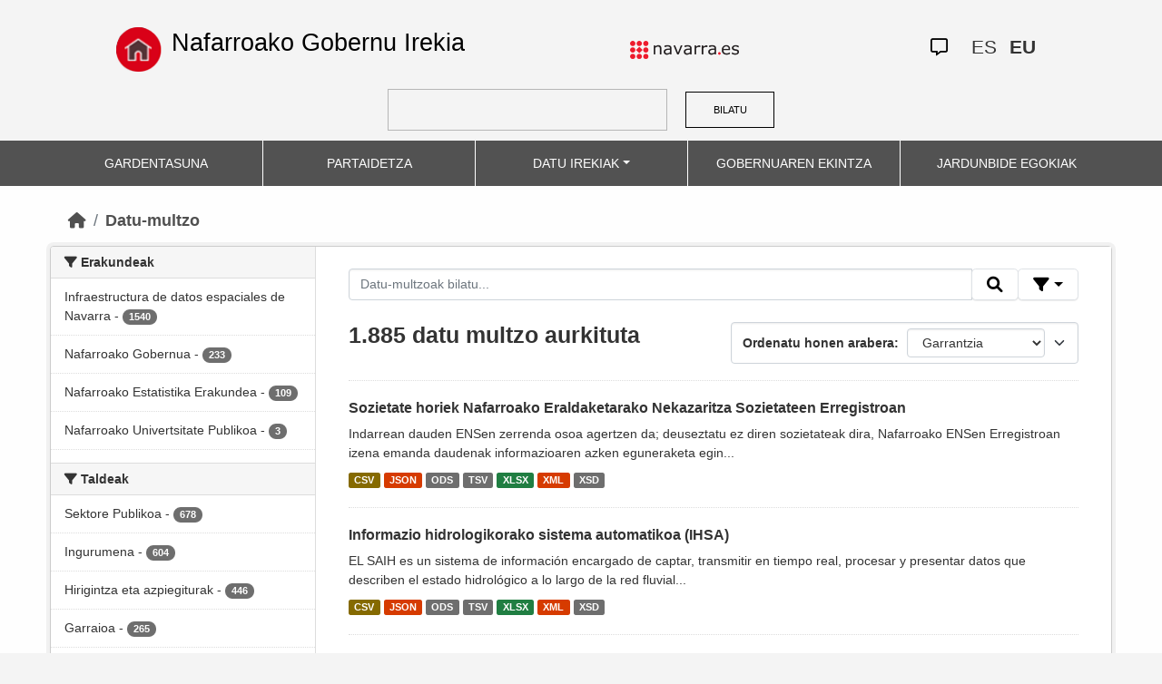

--- FILE ---
content_type: text/html; charset=utf-8
request_url: https://datosabiertos.navarra.es/eu/dataset?organization_es%3DGobierno%2Bde%2BNavarra%26groups%3Deconomia%26res_format%253DJSON%2526q%253DRegistro%252BIndustrial%252B%3D%26frequency_es%3D3%2Bmes%252Fes
body_size: 10466
content:
<!DOCTYPE html>
<!--[if IE 9]> <html lang="eu" class="ie9"> <![endif]-->
<!--[if gt IE 8]><!--> <html lang="eu"> <!--<![endif]-->
  <head>
    <meta charset="utf-8" />
      <meta name="generator" content="ckan 2.10.4" />
      <meta name="viewport" content="width=device-width, initial-scale=1.0">
    <title>Datu multzoa  Production Datu Irekiak | Nafarroako Gobernu Irekia</title>

    
    
    <link rel="shortcut icon" href="favicon.ico" />
    
    
        <link rel="alternate" type="text/n3" href="https://datosabiertos.navarra.es/eu/catalog.n3"/>
        <link rel="alternate" type="text/turtle" href="https://datosabiertos.navarra.es/eu/catalog.ttl"/>
        <link rel="alternate" type="application/rdf+xml" href="https://datosabiertos.navarra.es/eu/catalog.xml"/>
        <link rel="alternate" type="application/ld+json" href="https://datosabiertos.navarra.es/eu/catalog.jsonld"/>
    

    
    
  
      
  
      
      
      
    
  

<!--      add homepage/main.css file -->
      <link rel="stylesheet href='homepage/main.css'"></link>
      
      
      
      
    
  

    

    
    


    
      
      
    

    
    <link href="/webassets/base/1c87a999_main.css" rel="stylesheet"/>
<link href="/webassets/ckanext-activity/6ac15be0_activity.css" rel="stylesheet"/>
<link href="/webassets/gobierno_de_navarra/88cd81b8_main.css" rel="stylesheet"/>
<link href="/webassets/gobierno_de_navarra/80107cb6_common.css" rel="stylesheet"/>
<link href="/webassets/gobierno_de_navarra/d6300a51_nav.css" rel="stylesheet"/>
<link href="/webassets/ckanext-scheming/728ec589_scheming_css.css" rel="stylesheet"/>
<link href="/webassets/ckanext-harvest/c95a0af2_harvest_css.css" rel="stylesheet"/>
<link href="/webassets/ckanext-geoview/f197a782_geo-resource-styles.css" rel="stylesheet"/>
    
  </head>

  
  <body data-site-root="https://datosabiertos.navarra.es/" data-locale-root="https://datosabiertos.navarra.es/eu/" >

    
    <div class="visually-hidden-focusable"><a href="#content">Skip to main content</a></div>
  

  
    


 


<header style="padding-top: 19.2px">
    <div class="container" style="padding-right: 6%;padding-left: 6%; background-color: #F4F4F4">
        <nav class="navbar" role="navigation">
            <div class="container-fluid" style="padding-left: 0px; padding-right: 0px">
                <!-- Brand and toggle get grouped for better mobile display -->
                <div class="">
                    <ul style="margin-left: 0px;" class="nav navbar-nav navbar-left navbar-nav-gnav">

                        <li>
                            <div class="gnav-home" style="padding: 21px; padding-top: 6%; background-color: transparent;">
                                <a href="https://gobiernoabierto.navarra.es/eu" title="Inicio"
                                    style="float:none;margin-left:0;padding:12px 0;"><img
                                        style="width: 50px;height: 49px;"
                                        src="/home.png"
                                        alt="INICIO"></a>
                            </div>
                            <div style="width: 450px; display: content">                                
                                <a class="epi"
                                    style="color: black; font-style: normal; font-size: 27px;padding-left: 10px; font-family: 'Source Sans Pro',sans-serif !important"
                                    href="https://gobiernoabierto.navarra.es/eu">Nafarroako Gobernu Irekia</a>

                            </div>
                        </li>
                    </ul>
                </div>
                <div>
                    <ul class="nav navbar-nav navbar-right navbar-nav-gnav navbar-right-gnav" style="margin-left: 0px; margin-right: 100px;">
                        <li data-match-route="/" style="padding-top: 7px">
                            <a href="http://www.navarra.es/home_eu/"><img
                                    src="/logo.navarra.es.p.gif"
                                    alt="navarra.es"></a>
                        </li>
                    </ul>
                </div>
                <div>
                    <ul class="nav navbar-nav navbar-right navbar-nav-gnav navbar-right-gnav" style="margin-left: 0px;">
                        <a target="_blank" href="https://www.navarra.es/es/atencion-ciudadana" class="gnav-icon-atencion-ciudadana "><i class="fa-regular fa-message"></i></a>
                        




<li style="padding: 7px">
    <a style= "padding-left: 0px; padding-right: 0px" class="language " href="/es/dataset?organization_es%3DGobierno%2Bde%2BNavarra%26groups%3Deconomia%26res_format%253DJSON%2526q%253DRegistro%252BIndustrial%252B%3D%26frequency_es%3D3%2Bmes%252Fes" lang="es">
        
           ES
        
    </a>
</li>

<li style="padding: 7px">
    <a style= "padding-left: 0px; padding-right: 0px" class="language current-language" href="/eu/dataset?organization_es%3DGobierno%2Bde%2BNavarra%26groups%3Deconomia%26res_format%253DJSON%2526q%253DRegistro%252BIndustrial%252B%3D%26frequency_es%3D3%2Bmes%252Fes" lang="eu">
        
           EU
        
    </a>
</li>

                    </ul>
                </div>
            </div><!-- /.container-fluid -->
        </nav>
        <form
            id="dataset-search-form" class="search-form gnav-search-form" method="get" data-module="select-switch"
            action="/dataset">
            <input type="text" id="edit-keys" name="q" value="" size="40" class="form-text gnav-search-input">
            <button id="submit-gnav" class="gnav-search-button" type="submit">BILATU</button>
        </form>
    </div>
</div>

<header style="background-color: #525252;">
    <div class="container gnav-menu-container">
        <nav class="navbar navbar-expand-lg navbar-dark" style="background-color: #525252; padding:0;">
            <div class="container-fluid gnav-menu-container-fluid">
                <button class="navbar-toggler" type="button" data-bs-toggle="collapse" data-bs-target="#bs-navbar-collapse-1"
                    aria-controls="bs-navbar-collapse-1" aria-expanded="false" aria-label="Toggle navigation">
                    <span class="navbar-toggler-icon"></span>
                </button>
                <div class="collapse navbar-collapse gnav-menu-navbar" id="bs-navbar-collapse-1">
                    <ul class="navbar-nav me-auto mb-2 mb-lg-0 gnav-menu-navbar">
                        <li class="nav-item dropdown gnav-nav-dropdown">
                            <a href="https://gobiernoabierto.navarra.es/eu/gardentasuna"
                                class="nav-link">GARDENTASUNA</a>
                        </li>
                        <li class="nav-item dropdown gnav-nav-dropdown">
                            <a href="https://gobiernoabierto.navarra.es/eu/partaidetza"
                                class="nav-link">PARTAIDETZA</a>
                        </li>
                        <li class="nav-item dropdown gnav-nav-dropdown">
                            <a href="/eu" class="nav-link dropdown-toggle">DATU IREKIAK</a>
                            <ul class="dropdown-menu gnav-dropdown-menu">
                                <li><a class="dropdown-item" href="https://gobiernoabierto.navarra.es/eu/open-data/datu-irekiak">Open data, zer da?</a></li>
                                <li><hr class="dropdown-divider"></li>
                                <li><a class="dropdown-item" href="/eu/dataset">Datu-multzo</a></li>
                                <li><a class="dropdown-item" href="/eu/organization">Erakundeak</a></li>
                                <li><a class="dropdown-item" href="/eu/group">Taldeak</a></li>
                                <li><hr class="dropdown-divider"></li>
                                <li><a class="dropdown-item" href="https://gobiernoabierto.navarra.es/eu/open-data/recursos-api">Baliabideak - APIa</a></li>
                                <li><a class="dropdown-item" href="https://gobiernoabierto.navarra.es/eu/open-data/berrerabilera-datu-irekiekiko-aplikazioak">Berrerabilpena</a></li>
                            </ul>
                        </li>
                        <li class="nav-item dropdown gnav-nav-dropdown">
                            <a href="https://gobiernoabierto.navarra.es/eu/gobernantza"
                                class="nav-link">GOBERNUAREN EKINTZA</a>
                        </li>
                        <li class="nav-item dropdown gnav-nav-dropdown">
                            <a href="https://gobiernoabierto.navarra.es/eu/jardunbide-egokiak"
                                class="nav-link">JARDUNBIDE EGOKIAK</a>
                        </li>
                    </ul>
                </div><!-- /.navbar-collapse -->
            </div><!-- /container-fluid -->
        </nav>
    </div>
</header>


  
    <div class="main">
      <div id="content" class="container">
        
          
            <div class="flash-messages">
              
                
              
            </div>
          

          
            <div class="toolbar" role="navigation" aria-label="Breadcrumb">
              
                
                  <ol class="breadcrumb">
                    
<li class="home"><a href="/eu/" aria-label="Hasiera"><i class="fa fa-home"></i><span> Hasiera</span></a></li>
                    
  <li class="active"><a href="/eu/dataset/">Datu-multzo</a></li>

                  </ol>
                
              
            </div>
          

          <div class="row wrapper">
            
            
            

            
              <aside class="secondary col-md-3">
                
                
  <div class="filters">
    <div>
      
        

    
    
    
        
        <section class="module module-narrow module-shallow">
            
            <h2 class="module-heading">
                <i class="fa fa-filter"></i>
                Erakundeak
            </h2>
            
            
            
                
                <nav aria-label="Erakundeak">
                    <ul class="list-unstyled nav nav-simple nav-facet">
                    
                        
                        
                        
                        
                        <li class="nav-item ">
                        <a href="/eu/dataset/?organization_es%3DGobierno%2Bde%2BNavarra%26groups%3Deconomia%26res_format%253DJSON%2526q%253DRegistro%252BIndustrial%252B%3D%26frequency_es%3D3%2Bmes%252Fes=&amp;organization_eu=Infraestructura+de+datos+espaciales+de+Navarra" title="Infraestructura de datos espaciales de Navarra">
                            <span class="item-label">Infraestructura de datos espaciales de Navarra</span>
                            <span class="hidden separator"> - </span>
                            <span class="item-count badge">1540</span>
                            
                        </a>
                        </li>
                    
                        
                        
                        
                        
                        <li class="nav-item ">
                        <a href="/eu/dataset/?organization_es%3DGobierno%2Bde%2BNavarra%26groups%3Deconomia%26res_format%253DJSON%2526q%253DRegistro%252BIndustrial%252B%3D%26frequency_es%3D3%2Bmes%252Fes=&amp;organization_eu=Nafarroako+Gobernua" title="">
                            <span class="item-label">Nafarroako Gobernua</span>
                            <span class="hidden separator"> - </span>
                            <span class="item-count badge">233</span>
                            
                        </a>
                        </li>
                    
                        
                        
                        
                        
                        <li class="nav-item ">
                        <a href="/eu/dataset/?organization_es%3DGobierno%2Bde%2BNavarra%26groups%3Deconomia%26res_format%253DJSON%2526q%253DRegistro%252BIndustrial%252B%3D%26frequency_es%3D3%2Bmes%252Fes=&amp;organization_eu=Nafarroako+Estatistika+Erakundea" title="Nafarroako Estatistika Erakundea">
                            <span class="item-label">Nafarroako Estatistika Erakundea</span>
                            <span class="hidden separator"> - </span>
                            <span class="item-count badge">109</span>
                            
                        </a>
                        </li>
                    
                        
                        
                        
                        
                        <li class="nav-item ">
                        <a href="/eu/dataset/?organization_es%3DGobierno%2Bde%2BNavarra%26groups%3Deconomia%26res_format%253DJSON%2526q%253DRegistro%252BIndustrial%252B%3D%26frequency_es%3D3%2Bmes%252Fes=&amp;organization_eu=Nafarroako+Univertsitate+Publikoa" title="Nafarroako Univertsitate Publikoa">
                            <span class="item-label">Nafarroako Univertsitate Publikoa</span>
                            <span class="hidden separator"> - </span>
                            <span class="item-count badge">3</span>
                            
                        </a>
                        </li>
                    
                    </ul>
                </nav>

                <p class="module-footer">
                    
                    
                    
                </p>
                
            
            
        </section>
        
    
    

      
        

    
    
    
        
        <section class="module module-narrow module-shallow">
            
            <h2 class="module-heading">
                <i class="fa fa-filter"></i>
                Taldeak
            </h2>
            
            
            
                
                <nav aria-label="Taldeak">
                    <ul class="list-unstyled nav nav-simple nav-facet">
                    
                        
                        
                        
                        
                        <li class="nav-item ">
                        <a href="/eu/dataset/?organization_es%3DGobierno%2Bde%2BNavarra%26groups%3Deconomia%26res_format%253DJSON%2526q%253DRegistro%252BIndustrial%252B%3D%26frequency_es%3D3%2Bmes%252Fes=&amp;groups_eu=Sektore+Publikoa" title="">
                            <span class="item-label">Sektore Publikoa</span>
                            <span class="hidden separator"> - </span>
                            <span class="item-count badge">678</span>
                            
                        </a>
                        </li>
                    
                        
                        
                        
                        
                        <li class="nav-item ">
                        <a href="/eu/dataset/?organization_es%3DGobierno%2Bde%2BNavarra%26groups%3Deconomia%26res_format%253DJSON%2526q%253DRegistro%252BIndustrial%252B%3D%26frequency_es%3D3%2Bmes%252Fes=&amp;groups_eu=Ingurumena" title="">
                            <span class="item-label">Ingurumena</span>
                            <span class="hidden separator"> - </span>
                            <span class="item-count badge">604</span>
                            
                        </a>
                        </li>
                    
                        
                        
                        
                        
                        <li class="nav-item ">
                        <a href="/eu/dataset/?organization_es%3DGobierno%2Bde%2BNavarra%26groups%3Deconomia%26res_format%253DJSON%2526q%253DRegistro%252BIndustrial%252B%3D%26frequency_es%3D3%2Bmes%252Fes=&amp;groups_eu=Hirigintza+eta+azpiegiturak" title="">
                            <span class="item-label">Hirigintza eta azpiegiturak</span>
                            <span class="hidden separator"> - </span>
                            <span class="item-count badge">446</span>
                            
                        </a>
                        </li>
                    
                        
                        
                        
                        
                        <li class="nav-item ">
                        <a href="/eu/dataset/?organization_es%3DGobierno%2Bde%2BNavarra%26groups%3Deconomia%26res_format%253DJSON%2526q%253DRegistro%252BIndustrial%252B%3D%26frequency_es%3D3%2Bmes%252Fes=&amp;groups_eu=Garraioa" title="">
                            <span class="item-label">Garraioa</span>
                            <span class="hidden separator"> - </span>
                            <span class="item-count badge">265</span>
                            
                        </a>
                        </li>
                    
                        
                        
                        
                        
                        <li class="nav-item ">
                        <a href="/eu/dataset/?organization_es%3DGobierno%2Bde%2BNavarra%26groups%3Deconomia%26res_format%253DJSON%2526q%253DRegistro%252BIndustrial%252B%3D%26frequency_es%3D3%2Bmes%252Fes=&amp;groups_eu=Osasuna" title="">
                            <span class="item-label">Osasuna</span>
                            <span class="hidden separator"> - </span>
                            <span class="item-count badge">179</span>
                            
                        </a>
                        </li>
                    
                        
                        
                        
                        
                        <li class="nav-item ">
                        <a href="/eu/dataset/?organization_es%3DGobierno%2Bde%2BNavarra%26groups%3Deconomia%26res_format%253DJSON%2526q%253DRegistro%252BIndustrial%252B%3D%26frequency_es%3D3%2Bmes%252Fes=&amp;groups_eu=Ekonomia" title="">
                            <span class="item-label">Ekonomia</span>
                            <span class="hidden separator"> - </span>
                            <span class="item-count badge">156</span>
                            
                        </a>
                        </li>
                    
                        
                        
                        
                        
                        <li class="nav-item ">
                        <a href="/eu/dataset/?organization_es%3DGobierno%2Bde%2BNavarra%26groups%3Deconomia%26res_format%253DJSON%2526q%253DRegistro%252BIndustrial%252B%3D%26frequency_es%3D3%2Bmes%252Fes=&amp;groups_eu=Gizartea+eta+ongizatea" title="">
                            <span class="item-label">Gizartea eta ongizatea</span>
                            <span class="hidden separator"> - </span>
                            <span class="item-count badge">122</span>
                            
                        </a>
                        </li>
                    
                        
                        
                        
                        
                        <li class="nav-item ">
                        <a href="/eu/dataset/?organization_es%3DGobierno%2Bde%2BNavarra%26groups%3Deconomia%26res_format%253DJSON%2526q%253DRegistro%252BIndustrial%252B%3D%26frequency_es%3D3%2Bmes%252Fes=&amp;groups_eu=Ogasuna" title="">
                            <span class="item-label">Ogasuna</span>
                            <span class="hidden separator"> - </span>
                            <span class="item-count badge">112</span>
                            
                        </a>
                        </li>
                    
                        
                        
                        
                        
                        <li class="nav-item ">
                        <a href="/eu/dataset/?organization_es%3DGobierno%2Bde%2BNavarra%26groups%3Deconomia%26res_format%253DJSON%2526q%253DRegistro%252BIndustrial%252B%3D%26frequency_es%3D3%2Bmes%252Fes=&amp;groups_eu=Landa+ingurunea+eta+arrantza" title="Landa ingurunea eta arrantza">
                            <span class="item-label">Landa ingurunea eta arrantza</span>
                            <span class="hidden separator"> - </span>
                            <span class="item-count badge">70</span>
                            
                        </a>
                        </li>
                    
                        
                        
                        
                        
                        <li class="nav-item ">
                        <a href="/eu/dataset/?organization_es%3DGobierno%2Bde%2BNavarra%26groups%3Deconomia%26res_format%253DJSON%2526q%253DRegistro%252BIndustrial%252B%3D%26frequency_es%3D3%2Bmes%252Fes=&amp;groups_eu=Zientzia+eta+Teknologia" title="">
                            <span class="item-label">Zientzia eta Teknologia</span>
                            <span class="hidden separator"> - </span>
                            <span class="item-count badge">31</span>
                            
                        </a>
                        </li>
                    
                    </ul>
                </nav>

                <p class="module-footer">
                    
                    
                        <a href="/eu/dataset/?organization_es%3DGobierno%2Bde%2BNavarra%26groups%3Deconomia%26res_format%253DJSON%2526q%253DRegistro%252BIndustrial%252B%3D%26frequency_es%3D3%2Bmes%252Fes=&amp;_groups_eu_limit=0" class="read-more">Gehiago erakutsi Taldeak</a>
                    
                    
                </p>
                
            
            
        </section>
        
    
    

      
        

    
    
    
        
        <section class="module module-narrow module-shallow">
            
            <h2 class="module-heading">
                <i class="fa fa-filter"></i>
                Formatuak
            </h2>
            
            
            
                
                <nav aria-label="Formatuak">
                    <ul class="list-unstyled nav nav-simple nav-facet">
                    
                        
                        
                        
                        
                        <li class="nav-item ">
                        <a href="/eu/dataset/?organization_es%3DGobierno%2Bde%2BNavarra%26groups%3Deconomia%26res_format%253DJSON%2526q%253DRegistro%252BIndustrial%252B%3D%26frequency_es%3D3%2Bmes%252Fes=&amp;res_format=SHP" title="">
                            <span class="item-label">SHP</span>
                            <span class="hidden separator"> - </span>
                            <span class="item-count badge">1335</span>
                            
                        </a>
                        </li>
                    
                        
                        
                        
                        
                        <li class="nav-item ">
                        <a href="/eu/dataset/?organization_es%3DGobierno%2Bde%2BNavarra%26groups%3Deconomia%26res_format%253DJSON%2526q%253DRegistro%252BIndustrial%252B%3D%26frequency_es%3D3%2Bmes%252Fes=&amp;res_format=XML" title="">
                            <span class="item-label">XML</span>
                            <span class="hidden separator"> - </span>
                            <span class="item-count badge">213</span>
                            
                        </a>
                        </li>
                    
                        
                        
                        
                        
                        <li class="nav-item ">
                        <a href="/eu/dataset/?organization_es%3DGobierno%2Bde%2BNavarra%26groups%3Deconomia%26res_format%253DJSON%2526q%253DRegistro%252BIndustrial%252B%3D%26frequency_es%3D3%2Bmes%252Fes=&amp;res_format=XLSX" title="">
                            <span class="item-label">XLSX</span>
                            <span class="hidden separator"> - </span>
                            <span class="item-count badge">212</span>
                            
                        </a>
                        </li>
                    
                        
                        
                        
                        
                        <li class="nav-item ">
                        <a href="/eu/dataset/?organization_es%3DGobierno%2Bde%2BNavarra%26groups%3Deconomia%26res_format%253DJSON%2526q%253DRegistro%252BIndustrial%252B%3D%26frequency_es%3D3%2Bmes%252Fes=&amp;res_format=CSV" title="">
                            <span class="item-label">CSV</span>
                            <span class="hidden separator"> - </span>
                            <span class="item-count badge">211</span>
                            
                        </a>
                        </li>
                    
                        
                        
                        
                        
                        <li class="nav-item ">
                        <a href="/eu/dataset/?organization_es%3DGobierno%2Bde%2BNavarra%26groups%3Deconomia%26res_format%253DJSON%2526q%253DRegistro%252BIndustrial%252B%3D%26frequency_es%3D3%2Bmes%252Fes=&amp;res_format=ODS" title="">
                            <span class="item-label">ODS</span>
                            <span class="hidden separator"> - </span>
                            <span class="item-count badge">211</span>
                            
                        </a>
                        </li>
                    
                        
                        
                        
                        
                        <li class="nav-item ">
                        <a href="/eu/dataset/?organization_es%3DGobierno%2Bde%2BNavarra%26groups%3Deconomia%26res_format%253DJSON%2526q%253DRegistro%252BIndustrial%252B%3D%26frequency_es%3D3%2Bmes%252Fes=&amp;res_format=JSON" title="">
                            <span class="item-label">JSON</span>
                            <span class="hidden separator"> - </span>
                            <span class="item-count badge">210</span>
                            
                        </a>
                        </li>
                    
                        
                        
                        
                        
                        <li class="nav-item ">
                        <a href="/eu/dataset/?organization_es%3DGobierno%2Bde%2BNavarra%26groups%3Deconomia%26res_format%253DJSON%2526q%253DRegistro%252BIndustrial%252B%3D%26frequency_es%3D3%2Bmes%252Fes=&amp;res_format=TSV" title="">
                            <span class="item-label">TSV</span>
                            <span class="hidden separator"> - </span>
                            <span class="item-count badge">210</span>
                            
                        </a>
                        </li>
                    
                        
                        
                        
                        
                        <li class="nav-item ">
                        <a href="/eu/dataset/?organization_es%3DGobierno%2Bde%2BNavarra%26groups%3Deconomia%26res_format%253DJSON%2526q%253DRegistro%252BIndustrial%252B%3D%26frequency_es%3D3%2Bmes%252Fes=&amp;res_format=URL" title="">
                            <span class="item-label">URL</span>
                            <span class="hidden separator"> - </span>
                            <span class="item-count badge">122</span>
                            
                        </a>
                        </li>
                    
                        
                        
                        
                        
                        <li class="nav-item ">
                        <a href="/eu/dataset/?organization_es%3DGobierno%2Bde%2BNavarra%26groups%3Deconomia%26res_format%253DJSON%2526q%253DRegistro%252BIndustrial%252B%3D%26frequency_es%3D3%2Bmes%252Fes=&amp;res_format=GEOTIFF" title="">
                            <span class="item-label">GEOTIFF</span>
                            <span class="hidden separator"> - </span>
                            <span class="item-count badge">82</span>
                            
                        </a>
                        </li>
                    
                        
                        
                        
                        
                        <li class="nav-item ">
                        <a href="/eu/dataset/?organization_es%3DGobierno%2Bde%2BNavarra%26groups%3Deconomia%26res_format%253DJSON%2526q%253DRegistro%252BIndustrial%252B%3D%26frequency_es%3D3%2Bmes%252Fes=&amp;res_format=DWG" title="">
                            <span class="item-label">DWG</span>
                            <span class="hidden separator"> - </span>
                            <span class="item-count badge">42</span>
                            
                        </a>
                        </li>
                    
                    </ul>
                </nav>

                <p class="module-footer">
                    
                    
                        <a href="/eu/dataset/?organization_es%3DGobierno%2Bde%2BNavarra%26groups%3Deconomia%26res_format%253DJSON%2526q%253DRegistro%252BIndustrial%252B%3D%26frequency_es%3D3%2Bmes%252Fes=&amp;_res_format_limit=0" class="read-more">Gehiago erakutsi Formatuak</a>
                    
                    
                </p>
                
            
            
        </section>
        
    
    

      
        

    
    
    
        
        <section class="module module-narrow module-shallow">
            
            <h2 class="module-heading">
                <i class="fa fa-filter"></i>
                Baimenak
            </h2>
            
            
            
                
                <nav aria-label="Baimenak">
                    <ul class="list-unstyled nav nav-simple nav-facet">
                    
                        
                        
                        
                        
                        <li class="nav-item ">
                        <a href="/eu/dataset/?organization_es%3DGobierno%2Bde%2BNavarra%26groups%3Deconomia%26res_format%253DJSON%2526q%253DRegistro%252BIndustrial%252B%3D%26frequency_es%3D3%2Bmes%252Fes=&amp;license_id=CC-BY-4.0" title="Creative Commons Attribution 4.0">
                            <span class="item-label">Creative Commons Attribution 4.0</span>
                            <span class="hidden separator"> - </span>
                            <span class="item-count badge">1885</span>
                            
                        </a>
                        </li>
                    
                    </ul>
                </nav>

                <p class="module-footer">
                    
                    
                    
                </p>
                
            
            
        </section>
        
    
    

      
        

    
    
    
        
        <section class="module module-narrow module-shallow">
            
            <h2 class="module-heading">
                <i class="fa fa-filter"></i>
                Departamentos
            </h2>
            
            
            
                
                <nav aria-label="Departamentos">
                    <ul class="list-unstyled nav nav-simple nav-facet">
                    
                        
                        
                        
                        
                        <li class="nav-item ">
                        <a href="/eu/dataset/?organization_es%3DGobierno%2Bde%2BNavarra%26groups%3Deconomia%26res_format%253DJSON%2526q%253DRegistro%252BIndustrial%252B%3D%26frequency_es%3D3%2Bmes%252Fes=&amp;department_eu=Lehendakaritza+eta+Berdintasun+Departamentua" title="Lehendakaritza eta Berdintasun Departamentua">
                            <span class="item-label">Lehendakaritza eta Berdintasun Departamentua</span>
                            <span class="hidden separator"> - </span>
                            <span class="item-count badge">117</span>
                            
                        </a>
                        </li>
                    
                        
                        
                        
                        
                        <li class="nav-item ">
                        <a href="/eu/dataset/?organization_es%3DGobierno%2Bde%2BNavarra%26groups%3Deconomia%26res_format%253DJSON%2526q%253DRegistro%252BIndustrial%252B%3D%26frequency_es%3D3%2Bmes%252Fes=&amp;department_eu=Ekonomia+eta+Ogasun+Departamentua" title="Ekonomia eta Ogasun Departamentua">
                            <span class="item-label">Ekonomia eta Ogasun Departamentua</span>
                            <span class="hidden separator"> - </span>
                            <span class="item-count badge">65</span>
                            
                        </a>
                        </li>
                    
                        
                        
                        
                        
                        <li class="nav-item ">
                        <a href="/eu/dataset/?organization_es%3DGobierno%2Bde%2BNavarra%26groups%3Deconomia%26res_format%253DJSON%2526q%253DRegistro%252BIndustrial%252B%3D%26frequency_es%3D3%2Bmes%252Fes=&amp;department_eu=Landa+Garapeneko+eta+Ingurumeneko+Departamentua" title="Landa Garapeneko eta Ingurumeneko Departamentua">
                            <span class="item-label">Landa Garapeneko eta Ingurumeneko Departamentua</span>
                            <span class="hidden separator"> - </span>
                            <span class="item-count badge">41</span>
                            
                        </a>
                        </li>
                    
                        
                        
                        
                        
                        <li class="nav-item ">
                        <a href="/eu/dataset/?organization_es%3DGobierno%2Bde%2BNavarra%26groups%3Deconomia%26res_format%253DJSON%2526q%253DRegistro%252BIndustrial%252B%3D%26frequency_es%3D3%2Bmes%252Fes=&amp;department_eu=Kultura%2C+Kirol+eta+Turismo+Departamentua" title="Kultura, Kirol eta Turismo Departamentua">
                            <span class="item-label">Kultura, Kirol eta Turismo Departamentua</span>
                            <span class="hidden separator"> - </span>
                            <span class="item-count badge">23</span>
                            
                        </a>
                        </li>
                    
                        
                        
                        
                        
                        <li class="nav-item ">
                        <a href="/eu/dataset/?organization_es%3DGobierno%2Bde%2BNavarra%26groups%3Deconomia%26res_format%253DJSON%2526q%253DRegistro%252BIndustrial%252B%3D%26frequency_es%3D3%2Bmes%252Fes=&amp;department_eu=Etxebizitzako%2C+Gazteriako+eta+Migrazio+Politiketako+Departamentua" title="Etxebizitzako, Gazteriako eta Migrazio Politiketako Departamentua">
                            <span class="item-label">Etxebizitzako, Gazteriako eta Migrazio Politiketako Departamentua</span>
                            <span class="hidden separator"> - </span>
                            <span class="item-count badge">21</span>
                            
                        </a>
                        </li>
                    
                        
                        
                        
                        
                        <li class="nav-item ">
                        <a href="/eu/dataset/?organization_es%3DGobierno%2Bde%2BNavarra%26groups%3Deconomia%26res_format%253DJSON%2526q%253DRegistro%252BIndustrial%252B%3D%26frequency_es%3D3%2Bmes%252Fes=&amp;department_eu=Barneko%2C+Funtzio+Publikoko+eta+Justiziako+Departamentua" title="Barneko, Funtzio Publikoko eta Justiziako Departamentua">
                            <span class="item-label">Barneko, Funtzio Publikoko eta Justiziako Departamentua</span>
                            <span class="hidden separator"> - </span>
                            <span class="item-count badge">20</span>
                            
                        </a>
                        </li>
                    
                        
                        
                        
                        
                        <li class="nav-item ">
                        <a href="/eu/dataset/?organization_es%3DGobierno%2Bde%2BNavarra%26groups%3Deconomia%26res_format%253DJSON%2526q%253DRegistro%252BIndustrial%252B%3D%26frequency_es%3D3%2Bmes%252Fes=&amp;department_eu=Lurralde+Kohesiorako+Departamentua" title="Lurralde Kohesiorako Departamentua">
                            <span class="item-label">Lurralde Kohesiorako Departamentua</span>
                            <span class="hidden separator"> - </span>
                            <span class="item-count badge">13</span>
                            
                        </a>
                        </li>
                    
                        
                        
                        
                        
                        <li class="nav-item ">
                        <a href="/eu/dataset/?organization_es%3DGobierno%2Bde%2BNavarra%26groups%3Deconomia%26res_format%253DJSON%2526q%253DRegistro%252BIndustrial%252B%3D%26frequency_es%3D3%2Bmes%252Fes=&amp;department_eu=Eskubide+Sozialetako%2C+Ekonomia+Sozialeko+eta+Enpleguko+Departamentua" title="Eskubide Sozialetako, Ekonomia Sozialeko eta Enpleguko Departamentua">
                            <span class="item-label">Eskubide Sozialetako, Ekonomia Sozialeko eta Enpleguko Departamentua</span>
                            <span class="hidden separator"> - </span>
                            <span class="item-count badge">10</span>
                            
                        </a>
                        </li>
                    
                        
                        
                        
                        
                        <li class="nav-item ">
                        <a href="/eu/dataset/?organization_es%3DGobierno%2Bde%2BNavarra%26groups%3Deconomia%26res_format%253DJSON%2526q%253DRegistro%252BIndustrial%252B%3D%26frequency_es%3D3%2Bmes%252Fes=&amp;department_eu=Osasun+Departamentua" title="">
                            <span class="item-label">Osasun Departamentua</span>
                            <span class="hidden separator"> - </span>
                            <span class="item-count badge">10</span>
                            
                        </a>
                        </li>
                    
                        
                        
                        
                        
                        <li class="nav-item ">
                        <a href="/eu/dataset/?organization_es%3DGobierno%2Bde%2BNavarra%26groups%3Deconomia%26res_format%253DJSON%2526q%253DRegistro%252BIndustrial%252B%3D%26frequency_es%3D3%2Bmes%252Fes=&amp;department_eu=Gobierno+de+Navarra.+Departamento+de+Desarrollo+Rural+y+Medio+Ambiente.+Direcci%C3%B3n+General+de+Medio+Ambiente.+Servicio+de+Biodiversidad+y+Gesti%C3%B3n+Pisc%C3%ADcola.+Secci%C3%B3n+de+Gesti%C3%B3n+Pisc%C3%ADcola.+Negociado+de+Gesti%C3%B3n+Pisc%C3%ADcola.+y+Gesti%C3%B3n+Ambiental+de+Navarra%2C+S.A+-+Nafarroako+Ingurumen+Kudeaketa%2C+S.A." title="Gobierno de Navarra. Departamento de Desarrollo Rural y Medio Ambiente. Dirección General de Medio Ambiente. Servicio de Biodiversidad y Gestión Piscícola. Sección de Gestión Piscícola. Negociado de Gestión Piscícola. y Gestión Ambiental de Navarra, S.A - Nafarroako Ingurumen Kudeaketa, S.A.">
                            <span class="item-label">Gobierno de Navarra. Departamento de Desarrollo Rural y Medio Ambiente. Dirección General de Medio Ambiente. Servicio de Biodiversidad y Gestión Piscícola. Sección de Gestión Piscícola. Negociado de Gestión Piscícola. y Gestión Ambiental de Navarra, S.A - Nafarroako Ingurumen Kudeaketa, S.A.</span>
                            <span class="hidden separator"> - </span>
                            <span class="item-count badge">4</span>
                            
                        </a>
                        </li>
                    
                    </ul>
                </nav>

                <p class="module-footer">
                    
                    
                        <a href="/eu/dataset/?organization_es%3DGobierno%2Bde%2BNavarra%26groups%3Deconomia%26res_format%253DJSON%2526q%253DRegistro%252BIndustrial%252B%3D%26frequency_es%3D3%2Bmes%252Fes=&amp;_department_eu_limit=0" class="read-more">Gehiago erakutsi Departamentos</a>
                    
                    
                </p>
                
            
            
        </section>
        
    
    

      
        

    
    
    
        
        <section class="module module-narrow module-shallow">
            
            <h2 class="module-heading">
                <i class="fa fa-filter"></i>
                Eguneratze-maiztasuna
            </h2>
            
            
            
                
                <nav aria-label="Eguneratze-maiztasuna">
                    <ul class="list-unstyled nav nav-simple nav-facet">
                    
                        
                        
                        
                        
                        <li class="nav-item ">
                        <a href="/eu/dataset/?organization_es%3DGobierno%2Bde%2BNavarra%26groups%3Deconomia%26res_format%253DJSON%2526q%253DRegistro%252BIndustrial%252B%3D%26frequency_es%3D3%2Bmes%252Fes=&amp;frequency_eu=Maiztasunik+gabe" title="">
                            <span class="item-label">Maiztasunik gabe</span>
                            <span class="hidden separator"> - </span>
                            <span class="item-count badge">1591</span>
                            
                        </a>
                        </li>
                    
                        
                        
                        
                        
                        <li class="nav-item ">
                        <a href="/eu/dataset/?organization_es%3DGobierno%2Bde%2BNavarra%26groups%3Deconomia%26res_format%253DJSON%2526q%253DRegistro%252BIndustrial%252B%3D%26frequency_es%3D3%2Bmes%252Fes=&amp;frequency_eu=1+urte" title="">
                            <span class="item-label">1 urte</span>
                            <span class="hidden separator"> - </span>
                            <span class="item-count badge">111</span>
                            
                        </a>
                        </li>
                    
                        
                        
                        
                        
                        <li class="nav-item ">
                        <a href="/eu/dataset/?organization_es%3DGobierno%2Bde%2BNavarra%26groups%3Deconomia%26res_format%253DJSON%2526q%253DRegistro%252BIndustrial%252B%3D%26frequency_es%3D3%2Bmes%252Fes=&amp;frequency_eu=3+hilabete" title="">
                            <span class="item-label">3 hilabete</span>
                            <span class="hidden separator"> - </span>
                            <span class="item-count badge">66</span>
                            
                        </a>
                        </li>
                    
                        
                        
                        
                        
                        <li class="nav-item ">
                        <a href="/eu/dataset/?organization_es%3DGobierno%2Bde%2BNavarra%26groups%3Deconomia%26res_format%253DJSON%2526q%253DRegistro%252BIndustrial%252B%3D%26frequency_es%3D3%2Bmes%252Fes=&amp;frequency_eu=1+egun" title="">
                            <span class="item-label">1 egun</span>
                            <span class="hidden separator"> - </span>
                            <span class="item-count badge">47</span>
                            
                        </a>
                        </li>
                    
                        
                        
                        
                        
                        <li class="nav-item ">
                        <a href="/eu/dataset/?organization_es%3DGobierno%2Bde%2BNavarra%26groups%3Deconomia%26res_format%253DJSON%2526q%253DRegistro%252BIndustrial%252B%3D%26frequency_es%3D3%2Bmes%252Fes=&amp;frequency_eu=1+hilabete" title="">
                            <span class="item-label">1 hilabete</span>
                            <span class="hidden separator"> - </span>
                            <span class="item-count badge">43</span>
                            
                        </a>
                        </li>
                    
                        
                        
                        
                        
                        <li class="nav-item ">
                        <a href="/eu/dataset/?organization_es%3DGobierno%2Bde%2BNavarra%26groups%3Deconomia%26res_format%253DJSON%2526q%253DRegistro%252BIndustrial%252B%3D%26frequency_es%3D3%2Bmes%252Fes=&amp;frequency_eu=4+urte" title="">
                            <span class="item-label">4 urte</span>
                            <span class="hidden separator"> - </span>
                            <span class="item-count badge">6</span>
                            
                        </a>
                        </li>
                    
                        
                        
                        
                        
                        <li class="nav-item ">
                        <a href="/eu/dataset/?organization_es%3DGobierno%2Bde%2BNavarra%26groups%3Deconomia%26res_format%253DJSON%2526q%253DRegistro%252BIndustrial%252B%3D%26frequency_es%3D3%2Bmes%252Fes=&amp;frequency_eu=1+aste" title="">
                            <span class="item-label">1 aste</span>
                            <span class="hidden separator"> - </span>
                            <span class="item-count badge">5</span>
                            
                        </a>
                        </li>
                    
                        
                        
                        
                        
                        <li class="nav-item ">
                        <a href="/eu/dataset/?organization_es%3DGobierno%2Bde%2BNavarra%26groups%3Deconomia%26res_format%253DJSON%2526q%253DRegistro%252BIndustrial%252B%3D%26frequency_es%3D3%2Bmes%252Fes=&amp;frequency_eu=2+urte" title="">
                            <span class="item-label">2 urte</span>
                            <span class="hidden separator"> - </span>
                            <span class="item-count badge">4</span>
                            
                        </a>
                        </li>
                    
                        
                        
                        
                        
                        <li class="nav-item ">
                        <a href="/eu/dataset/?organization_es%3DGobierno%2Bde%2BNavarra%26groups%3Deconomia%26res_format%253DJSON%2526q%253DRegistro%252BIndustrial%252B%3D%26frequency_es%3D3%2Bmes%252Fes=&amp;frequency_eu=6+hilabete" title="">
                            <span class="item-label">6 hilabete</span>
                            <span class="hidden separator"> - </span>
                            <span class="item-count badge">3</span>
                            
                        </a>
                        </li>
                    
                        
                        
                        
                        
                        <li class="nav-item ">
                        <a href="/eu/dataset/?organization_es%3DGobierno%2Bde%2BNavarra%26groups%3Deconomia%26res_format%253DJSON%2526q%253DRegistro%252BIndustrial%252B%3D%26frequency_es%3D3%2Bmes%252Fes=&amp;frequency_eu=10+minutu" title="">
                            <span class="item-label">10 minutu</span>
                            <span class="hidden separator"> - </span>
                            <span class="item-count badge">2</span>
                            
                        </a>
                        </li>
                    
                    </ul>
                </nav>

                <p class="module-footer">
                    
                    
                        <a href="/eu/dataset/?organization_es%3DGobierno%2Bde%2BNavarra%26groups%3Deconomia%26res_format%253DJSON%2526q%253DRegistro%252BIndustrial%252B%3D%26frequency_es%3D3%2Bmes%252Fes=&amp;_frequency_eu_limit=0" class="read-more">Gehiago erakutsi Eguneratze-maiztasuna</a>
                    
                    
                </p>
                
            
            
        </section>
        
    
    

      
        

    
    
    
        
        <section class="module module-narrow module-shallow">
            
            <h2 class="module-heading">
                <i class="fa fa-filter"></i>
                Gako-hitzak
            </h2>
            
            
            
                
                <nav aria-label="Gako-hitzak">
                    <ul class="list-unstyled nav nav-simple nav-facet">
                    
                        
                        
                        
                        
                        <li class="nav-item ">
                        <a href="/eu/dataset/?organization_es%3DGobierno%2Bde%2BNavarra%26groups%3Deconomia%26res_format%253DJSON%2526q%253DRegistro%252BIndustrial%252B%3D%26frequency_es%3D3%2Bmes%252Fes=&amp;keywords_eu=Aurrekontuak" title="">
                            <span class="item-label">Aurrekontuak</span>
                            <span class="hidden separator"> - </span>
                            <span class="item-count badge">58</span>
                            
                        </a>
                        </li>
                    
                        
                        
                        
                        
                        <li class="nav-item ">
                        <a href="/eu/dataset/?organization_es%3DGobierno%2Bde%2BNavarra%26groups%3Deconomia%26res_format%253DJSON%2526q%253DRegistro%252BIndustrial%252B%3D%26frequency_es%3D3%2Bmes%252Fes=&amp;keywords_eu=Kontuak" title="">
                            <span class="item-label">Kontuak</span>
                            <span class="hidden separator"> - </span>
                            <span class="item-count badge">35</span>
                            
                        </a>
                        </li>
                    
                        
                        
                        
                        
                        <li class="nav-item ">
                        <a href="/eu/dataset/?organization_es%3DGobierno%2Bde%2BNavarra%26groups%3Deconomia%26res_format%253DJSON%2526q%253DRegistro%252BIndustrial%252B%3D%26frequency_es%3D3%2Bmes%252Fes=&amp;keywords_eu=Orokorrak" title="">
                            <span class="item-label">Orokorrak</span>
                            <span class="hidden separator"> - </span>
                            <span class="item-count badge">32</span>
                            
                        </a>
                        </li>
                    
                        
                        
                        
                        
                        <li class="nav-item ">
                        <a href="/eu/dataset/?organization_es%3DGobierno%2Bde%2BNavarra%26groups%3Deconomia%26res_format%253DJSON%2526q%253DRegistro%252BIndustrial%252B%3D%26frequency_es%3D3%2Bmes%252Fes=&amp;keywords_eu=Kontuak+ematea" title="">
                            <span class="item-label">Kontuak ematea</span>
                            <span class="hidden separator"> - </span>
                            <span class="item-count badge">27</span>
                            
                        </a>
                        </li>
                    
                        
                        
                        
                        
                        <li class="nav-item ">
                        <a href="/eu/dataset/?organization_es%3DGobierno%2Bde%2BNavarra%26groups%3Deconomia%26res_format%253DJSON%2526q%253DRegistro%252BIndustrial%252B%3D%26frequency_es%3D3%2Bmes%252Fes=&amp;keywords_eu=Gastuak" title="">
                            <span class="item-label">Gastuak</span>
                            <span class="hidden separator"> - </span>
                            <span class="item-count badge">23</span>
                            
                        </a>
                        </li>
                    
                        
                        
                        
                        
                        <li class="nav-item ">
                        <a href="/eu/dataset/?organization_es%3DGobierno%2Bde%2BNavarra%26groups%3Deconomia%26res_format%253DJSON%2526q%253DRegistro%252BIndustrial%252B%3D%26frequency_es%3D3%2Bmes%252Fes=&amp;keywords_eu=Kutsadura" title="">
                            <span class="item-label">Kutsadura</span>
                            <span class="hidden separator"> - </span>
                            <span class="item-count badge">17</span>
                            
                        </a>
                        </li>
                    
                        
                        
                        
                        
                        <li class="nav-item ">
                        <a href="/eu/dataset/?organization_es%3DGobierno%2Bde%2BNavarra%26groups%3Deconomia%26res_format%253DJSON%2526q%253DRegistro%252BIndustrial%252B%3D%26frequency_es%3D3%2Bmes%252Fes=&amp;keywords_eu=Airea" title="">
                            <span class="item-label">Airea</span>
                            <span class="hidden separator"> - </span>
                            <span class="item-count badge">16</span>
                            
                        </a>
                        </li>
                    
                        
                        
                        
                        
                        <li class="nav-item ">
                        <a href="/eu/dataset/?organization_es%3DGobierno%2Bde%2BNavarra%26groups%3Deconomia%26res_format%253DJSON%2526q%253DRegistro%252BIndustrial%252B%3D%26frequency_es%3D3%2Bmes%252Fes=&amp;keywords_eu=Babes+ofizialeko+etxebizitza" title="Babes ofizialeko etxebizitza">
                            <span class="item-label">Babes ofizialeko etxebizitza</span>
                            <span class="hidden separator"> - </span>
                            <span class="item-count badge">16</span>
                            
                        </a>
                        </li>
                    
                        
                        
                        
                        
                        <li class="nav-item ">
                        <a href="/eu/dataset/?organization_es%3DGobierno%2Bde%2BNavarra%26groups%3Deconomia%26res_format%253DJSON%2526q%253DRegistro%252BIndustrial%252B%3D%26frequency_es%3D3%2Bmes%252Fes=&amp;keywords_eu=Kalitatea" title="">
                            <span class="item-label">Kalitatea</span>
                            <span class="hidden separator"> - </span>
                            <span class="item-count badge">16</span>
                            
                        </a>
                        </li>
                    
                        
                        
                        
                        
                        <li class="nav-item ">
                        <a href="/eu/dataset/?organization_es%3DGobierno%2Bde%2BNavarra%26groups%3Deconomia%26res_format%253DJSON%2526q%253DRegistro%252BIndustrial%252B%3D%26frequency_es%3D3%2Bmes%252Fes=&amp;keywords_eu=Ozonoa" title="">
                            <span class="item-label">Ozonoa</span>
                            <span class="hidden separator"> - </span>
                            <span class="item-count badge">16</span>
                            
                        </a>
                        </li>
                    
                    </ul>
                </nav>

                <p class="module-footer">
                    
                    
                        <a href="/eu/dataset/?organization_es%3DGobierno%2Bde%2BNavarra%26groups%3Deconomia%26res_format%253DJSON%2526q%253DRegistro%252BIndustrial%252B%3D%26frequency_es%3D3%2Bmes%252Fes=&amp;_keywords_eu_limit=0" class="read-more">Gehiago erakutsi Gako-hitzak</a>
                    
                    
                </p>
                
            
            
        </section>
        
    
    

      
    </div>
    <a class="close no-text hide-filters"><i class="fa fa-times-circle"></i><span class="text">close</span></a>
  </div>

              </aside>
            

            
              <div class="primary col-md-9 col-xs-12" role="main">
                
                
  <section class="module">
    <div class="module-content">
      
        
      
      
        
        
        







<form id="dataset-search-form" class="search-form" method="get" data-module="select-switch">

  
    <div class="input-group search-input-group">
      <input aria-label="Datu-multzoak bilatu..." id="field-giant-search" type="text" class="form-control input-lg" name="q" value="" autocomplete="off" placeholder="Datu-multzoak bilatu...">

      <span class="input-group-btn">
        <button class="btn btn-default btn-lg" type="submit" value="search" title="Bilatu">
          <i class="fa fa-search"></i>
        </button>
      </span>
  
      <!-- Botón de filtros con desplegable -->
      <div class="btn-group">
        <button class="btn btn-default btn-lg dropdown-toggle"
                type="button" data-bs-toggle="dropdown" aria-expanded="false"
                title="Bilatu eremuen arabera">
          <i class="fa fa-filter"></i>
        </button>
  
        <div class="dropdown-menu dropdown-menu-end p-3" style="min-width:22rem" data-bs-auto-close="outside">
          <!-- Buscar SOLO por TÍTULO -->
          <div class="mb-3">
            <label class="form-label fw-semibold mb-1">Izenburuak … dauka</label>
            <div class="input-group">
              <input type="text" class="form-control" id="adv-title" placeholder="Adib.: Aurrekontuak" autocomplete="off">
              <button class="btn btn-default btn-lg" type="button" id="adv-title-btn" title="Bilatu izenburuaren arabera">
                <i class="fa fa-search"></i>
              </button>
            </div>
          </div>
  
          <!-- Buscar SOLO por DESCRIPCIÓN -->
          <div>
            <label class="form-label fw-semibold mb-1">Deskribapenak … dauka</label>
            <div class="input-group">
              <input type="text" class="form-control" id="adv-notes" placeholder="Adib.: Zerrenda" autocomplete="off">
              <button class="btn btn-default btn-lg" type="button" id="adv-notes-btn" title="Bilatu deskribapenaren arabera">
                <i class="fa fa-search"></i>
              </button>
            </div>
          </div>
        </div>
      </div>
    </div>
  

  
    
  

  
    
      <div class="form-select form-group control-order-by">
        <label for="field-order-by">Ordenatu honen arabera</label>
        <select id="field-order-by" name="sort" class="form-control">
          
            
              <option value="score desc, metadata_modified desc" selected="selected">Garrantzia</option>
            
          
            
              <option value="title_string asc">Goranzko izena</option>
            
          
            
              <option value="title_string desc">Beherazko izena</option>
            
          
            
              <option value="metadata_modified desc">Azken aldaketa</option>
            
          
            
              <option value="views_recent desc">Ikusienak</option>
            
          
        </select>
        
        <button class="btn btn-default js-hide" type="submit">Joan</button>
        
      </div>
    
  

  
    
      <h2>

  
  
  
  

1.885 datu multzo aurkituta</h2>
    
  

  
    
      <p class="filter-list">
        
      </p>
      <a class="show-filters btn btn-default">Iragaziaren Emaitzak</a>
    
  

</form>






<script>
  (function () {
    var form = document.querySelector('form.search-form');
    if (!form) return;
    var q = form.querySelector('input[name="q"]');
  
    var lang = 'eu';
  
    function ensureLocalizedAction() {
      form.setAttribute('action', '/' + lang + '/dataset');
    }
    function esc(s){ return (s || '').trim().replace(/"/g, '\\"'); }
    function setQAndSubmit(val){
      if (!val) return;
      q.value = val;
      ensureLocalizedAction();
      form.submit();
    }
  
    function doTitle() {
      var v = esc(document.getElementById('adv-title').value);
      if (!v) return;
      setQAndSubmit('extras_title_translated:"' + v + '"');
    }
    function doNotes() {
      var v = esc(document.getElementById('adv-notes').value);
      if (!v) return;
      setQAndSubmit('extras_notes_translated:"' + v + '"');
    }
  
    var btnTitle = document.getElementById('adv-title-btn');
    if (btnTitle) btnTitle.addEventListener('click', doTitle);
  
    var btnNotes = document.getElementById('adv-notes-btn');
    if (btnNotes) btnNotes.addEventListener('click', doNotes);
  
    function bindEnter(inputId, handler){
      var el = document.getElementById(inputId);
      if (!el) return;
      el.addEventListener('keydown', function(e){
        if (e.key === 'Enter') {
          e.preventDefault();
          e.stopPropagation();
          handler();
        }
      });
    }
    bindEnter('adv-title', doTitle);
    bindEnter('adv-notes', doNotes);
  })();
  </script>
  
      
      
        

  
    <ul class="dataset-list list-unstyled">
    	
	      
	        

<!--  -->




  <li class="dataset-item">
    
      <div class="dataset-content">
        
          <h3 class="dataset-heading">
            
              
            
            
              <a href="/eu/dataset/datos-de-sociedades-agrarias-de-transformacion-vigentes-inscritas-en-el-registro">Sozietate horiek Nafarroako Eraldaketarako Nekazaritza Sozietateen Erregistroan</a>
            
            
              

              
            
          </h3>
        
        
          
        
        
          
            <div>Indarrean dauden ENSen zerrenda osoa agertzen da; deuseztatu ez diren sozietateak dira, Nafarroako ENSen Erregistroan izena emanda daudenak informazioaren azken eguneraketa egin...</div>
          
        
      </div>
      
        
          
            <ul class="dataset-resources list-unstyled">
              
                
                <li>
                  <a href="/eu/dataset/datos-de-sociedades-agrarias-de-transformacion-vigentes-inscritas-en-el-registro" class="label" data-format="csv">CSV</a>
                </li>
                
                <li>
                  <a href="/eu/dataset/datos-de-sociedades-agrarias-de-transformacion-vigentes-inscritas-en-el-registro" class="label" data-format="json">JSON</a>
                </li>
                
                <li>
                  <a href="/eu/dataset/datos-de-sociedades-agrarias-de-transformacion-vigentes-inscritas-en-el-registro" class="label" data-format="ods">ODS</a>
                </li>
                
                <li>
                  <a href="/eu/dataset/datos-de-sociedades-agrarias-de-transformacion-vigentes-inscritas-en-el-registro" class="label" data-format="tsv">TSV</a>
                </li>
                
                <li>
                  <a href="/eu/dataset/datos-de-sociedades-agrarias-de-transformacion-vigentes-inscritas-en-el-registro" class="label" data-format="xlsx">XLSX</a>
                </li>
                
                <li>
                  <a href="/eu/dataset/datos-de-sociedades-agrarias-de-transformacion-vigentes-inscritas-en-el-registro" class="label" data-format="xml">XML</a>
                </li>
                
                <li>
                  <a href="/eu/dataset/datos-de-sociedades-agrarias-de-transformacion-vigentes-inscritas-en-el-registro" class="label" data-format="xsd">XSD</a>
                </li>
                
              
            </ul>
          
        
      
    
  </li>

	      
	        

<!--  -->




  <li class="dataset-item">
    
      <div class="dataset-content">
        
          <h3 class="dataset-heading">
            
              
            
            
              <a href="/eu/dataset/sistema-autom-tico-de-informaci-n-hidrol-gica-saih-">Informazio hidrologikorako sistema automatikoa (IHSA)</a>
            
            
              

              
            
          </h3>
        
        
          
        
        
          
            <div>EL SAIH es un sistema de información encargado de captar, transmitir en tiempo real, procesar y presentar datos que describen el estado hidrológico a lo largo de la red fluvial...</div>
          
        
      </div>
      
        
          
            <ul class="dataset-resources list-unstyled">
              
                
                <li>
                  <a href="/eu/dataset/sistema-autom-tico-de-informaci-n-hidrol-gica-saih-" class="label" data-format="csv">CSV</a>
                </li>
                
                <li>
                  <a href="/eu/dataset/sistema-autom-tico-de-informaci-n-hidrol-gica-saih-" class="label" data-format="json">JSON</a>
                </li>
                
                <li>
                  <a href="/eu/dataset/sistema-autom-tico-de-informaci-n-hidrol-gica-saih-" class="label" data-format="ods">ODS</a>
                </li>
                
                <li>
                  <a href="/eu/dataset/sistema-autom-tico-de-informaci-n-hidrol-gica-saih-" class="label" data-format="tsv">TSV</a>
                </li>
                
                <li>
                  <a href="/eu/dataset/sistema-autom-tico-de-informaci-n-hidrol-gica-saih-" class="label" data-format="xlsx">XLSX</a>
                </li>
                
                <li>
                  <a href="/eu/dataset/sistema-autom-tico-de-informaci-n-hidrol-gica-saih-" class="label" data-format="xml">XML</a>
                </li>
                
                <li>
                  <a href="/eu/dataset/sistema-autom-tico-de-informaci-n-hidrol-gica-saih-" class="label" data-format="xsd">XSD</a>
                </li>
                
              
            </ul>
          
        
      
    
  </li>

	      
	        

<!--  -->




  <li class="dataset-item">
    
      <div class="dataset-content">
        
          <h3 class="dataset-heading">
            
              
            
            
              <a href="/eu/dataset/informaci-n-sobre-el-estado-de-las-carreteras-de-navarra">Nafarroako errepideen egoerari buruzko informazioa</a>
            
            
              

              
            
          </h3>
        
        
          
        
        
          
            <div>El Gobierno de Navarra le informa del estado de la Red de Carreteras de la Comunidad Foral. El Centro de Control de Conservación de Carreteras presta servicio las 24 horas del...</div>
          
        
      </div>
      
        
          
            <ul class="dataset-resources list-unstyled">
              
                
                <li>
                  <a href="/eu/dataset/informaci-n-sobre-el-estado-de-las-carreteras-de-navarra" class="label" data-format="csv">CSV</a>
                </li>
                
                <li>
                  <a href="/eu/dataset/informaci-n-sobre-el-estado-de-las-carreteras-de-navarra" class="label" data-format="json">JSON</a>
                </li>
                
                <li>
                  <a href="/eu/dataset/informaci-n-sobre-el-estado-de-las-carreteras-de-navarra" class="label" data-format="ods">ODS</a>
                </li>
                
                <li>
                  <a href="/eu/dataset/informaci-n-sobre-el-estado-de-las-carreteras-de-navarra" class="label" data-format="tsv">TSV</a>
                </li>
                
                <li>
                  <a href="/eu/dataset/informaci-n-sobre-el-estado-de-las-carreteras-de-navarra" class="label" data-format="xlsx">XLSX</a>
                </li>
                
                <li>
                  <a href="/eu/dataset/informaci-n-sobre-el-estado-de-las-carreteras-de-navarra" class="label" data-format="xml">XML</a>
                </li>
                
                <li>
                  <a href="/eu/dataset/informaci-n-sobre-el-estado-de-las-carreteras-de-navarra" class="label" data-format="xsd">XSD</a>
                </li>
                
              
            </ul>
          
        
      
    
  </li>

	      
	        

<!--  -->




  <li class="dataset-item">
    
      <div class="dataset-content">
        
          <h3 class="dataset-heading">
            
              
            
            
              <a href="/eu/dataset/calidad-del-aire-en-navarra-ltimos-60-d-as">Nafarroako airearen kalitatea, azken 60 egunekoa</a>
            
            
              

              
            
          </h3>
        
        
          
        
        
          
            <div>La evaluación de la calidad del aire se define como el resultado de aplicar cualquier método que permita medir, calcular, predecir o estimar las concentraciones de un...</div>
          
        
      </div>
      
        
          
            <ul class="dataset-resources list-unstyled">
              
                
                <li>
                  <a href="/eu/dataset/calidad-del-aire-en-navarra-ltimos-60-d-as" class="label" data-format="csv">CSV</a>
                </li>
                
                <li>
                  <a href="/eu/dataset/calidad-del-aire-en-navarra-ltimos-60-d-as" class="label" data-format="json">JSON</a>
                </li>
                
                <li>
                  <a href="/eu/dataset/calidad-del-aire-en-navarra-ltimos-60-d-as" class="label" data-format="ods">ODS</a>
                </li>
                
                <li>
                  <a href="/eu/dataset/calidad-del-aire-en-navarra-ltimos-60-d-as" class="label" data-format="tsv">TSV</a>
                </li>
                
                <li>
                  <a href="/eu/dataset/calidad-del-aire-en-navarra-ltimos-60-d-as" class="label" data-format="xlsx">XLSX</a>
                </li>
                
                <li>
                  <a href="/eu/dataset/calidad-del-aire-en-navarra-ltimos-60-d-as" class="label" data-format="xml">XML</a>
                </li>
                
                <li>
                  <a href="/eu/dataset/calidad-del-aire-en-navarra-ltimos-60-d-as" class="label" data-format="zip">ZIP</a>
                </li>
                
              
            </ul>
          
        
      
    
  </li>

	      
	        

<!--  -->




  <li class="dataset-item">
    
      <div class="dataset-content">
        
          <h3 class="dataset-heading">
            
              
            
            
              <a href="/eu/dataset/datos-de-cooperativas-vigentes-inscritas-en-el-registro-de-cooperativas-de-navarra">Nafarroako Kooperatiben Erregistroan inskribatutako indarreko kooperatiben datuak</a>
            
            
              

              
            
          </h3>
        
        
          
        
        
          
            <div>Informazioaren azken eguneratzea egin zen egunean Nafarroako Kooperatiben Erregistroan inskribatuta zeuden indarreko kooperatiben zerrenda osoa erakusten du, hau da, ezereztu ez...</div>
          
        
      </div>
      
        
          
            <ul class="dataset-resources list-unstyled">
              
                
                <li>
                  <a href="/eu/dataset/datos-de-cooperativas-vigentes-inscritas-en-el-registro-de-cooperativas-de-navarra" class="label" data-format="csv">CSV</a>
                </li>
                
                <li>
                  <a href="/eu/dataset/datos-de-cooperativas-vigentes-inscritas-en-el-registro-de-cooperativas-de-navarra" class="label" data-format="json">JSON</a>
                </li>
                
                <li>
                  <a href="/eu/dataset/datos-de-cooperativas-vigentes-inscritas-en-el-registro-de-cooperativas-de-navarra" class="label" data-format="ods">ODS</a>
                </li>
                
                <li>
                  <a href="/eu/dataset/datos-de-cooperativas-vigentes-inscritas-en-el-registro-de-cooperativas-de-navarra" class="label" data-format="tsv">TSV</a>
                </li>
                
                <li>
                  <a href="/eu/dataset/datos-de-cooperativas-vigentes-inscritas-en-el-registro-de-cooperativas-de-navarra" class="label" data-format="xlsx">XLSX</a>
                </li>
                
                <li>
                  <a href="/eu/dataset/datos-de-cooperativas-vigentes-inscritas-en-el-registro-de-cooperativas-de-navarra" class="label" data-format="xml">XML</a>
                </li>
                
                <li>
                  <a href="/eu/dataset/datos-de-cooperativas-vigentes-inscritas-en-el-registro-de-cooperativas-de-navarra" class="label" data-format="xsd">XSD</a>
                </li>
                
              
            </ul>
          
        
      
    
  </li>

	      
	        

<!--  -->




  <li class="dataset-item">
    
      <div class="dataset-content">
        
          <h3 class="dataset-heading">
            
              
            
            
              <a href="/eu/dataset/farmacias-de-guardia">Guardiako farmaziak</a>
            
            
              

              
            
          </h3>
        
        
          
        
        
          
            <div>Nafarroako Foru Erkidegoan dauden guardiako farmazien zerrenda. Guardia guztiak astelehenetik igandera izaten dira, Zangozako herrian izan ezik, ez oinarrizko eremuan. Eremu...</div>
          
        
      </div>
      
        
          
            <ul class="dataset-resources list-unstyled">
              
                
                <li>
                  <a href="/eu/dataset/farmacias-de-guardia" class="label" data-format="csv">CSV</a>
                </li>
                
                <li>
                  <a href="/eu/dataset/farmacias-de-guardia" class="label" data-format="json">JSON</a>
                </li>
                
                <li>
                  <a href="/eu/dataset/farmacias-de-guardia" class="label" data-format="ods">ODS</a>
                </li>
                
                <li>
                  <a href="/eu/dataset/farmacias-de-guardia" class="label" data-format="tsv">TSV</a>
                </li>
                
                <li>
                  <a href="/eu/dataset/farmacias-de-guardia" class="label" data-format="xlsx">XLSX</a>
                </li>
                
                <li>
                  <a href="/eu/dataset/farmacias-de-guardia" class="label" data-format="xml">XML</a>
                </li>
                
              
            </ul>
          
        
      
    
  </li>

	      
	        

<!--  -->




  <li class="dataset-item">
    
      <div class="dataset-content">
        
          <h3 class="dataset-heading">
            
              
            
            
              <a href="/eu/dataset/registro-industrial-de-navarra-empresas-divisi-n-c">Nafarroako Industria Erregistroa. C dibisioko enpresak</a>
            
            
              

              
            
          </h3>
        
        
          
        
        
          
            <div>El Registro Industrial de Navarra constituye el instrumento de información sobre la actividad industrial en Navarra y contiene los datos relativos a las empresas y entidades que...</div>
          
        
      </div>
      
        
          
            <ul class="dataset-resources list-unstyled">
              
                
                <li>
                  <a href="/eu/dataset/registro-industrial-de-navarra-empresas-divisi-n-c" class="label" data-format="csv">CSV</a>
                </li>
                
                <li>
                  <a href="/eu/dataset/registro-industrial-de-navarra-empresas-divisi-n-c" class="label" data-format="json">JSON</a>
                </li>
                
                <li>
                  <a href="/eu/dataset/registro-industrial-de-navarra-empresas-divisi-n-c" class="label" data-format="ods">ODS</a>
                </li>
                
                <li>
                  <a href="/eu/dataset/registro-industrial-de-navarra-empresas-divisi-n-c" class="label" data-format="tsv">TSV</a>
                </li>
                
                <li>
                  <a href="/eu/dataset/registro-industrial-de-navarra-empresas-divisi-n-c" class="label" data-format="xlsx">XLSX</a>
                </li>
                
                <li>
                  <a href="/eu/dataset/registro-industrial-de-navarra-empresas-divisi-n-c" class="label" data-format="xml">XML</a>
                </li>
                
                <li>
                  <a href="/eu/dataset/registro-industrial-de-navarra-empresas-divisi-n-c" class="label" data-format="xsd">XSD</a>
                </li>
                
              
            </ul>
          
        
      
    
  </li>

	      
	        

<!--  -->




  <li class="dataset-item">
    
      <div class="dataset-content">
        
          <h3 class="dataset-heading">
            
              
            
            
              <a href="/eu/dataset/registro-industrial-de-navarra-empresas-divisi-n-b">Nafarroako Industria Erregistroa. B dibisioko enpresak</a>
            
            
              

              
            
          </h3>
        
        
          
        
        
          
            <div>El Registro Industrial de Navarra constituye el instrumento de información sobre la actividad industrial en Navarra y contiene los datos relativos a las empresas y entidades que...</div>
          
        
      </div>
      
        
          
            <ul class="dataset-resources list-unstyled">
              
                
                <li>
                  <a href="/eu/dataset/registro-industrial-de-navarra-empresas-divisi-n-b" class="label" data-format="csv">CSV</a>
                </li>
                
                <li>
                  <a href="/eu/dataset/registro-industrial-de-navarra-empresas-divisi-n-b" class="label" data-format="json">JSON</a>
                </li>
                
                <li>
                  <a href="/eu/dataset/registro-industrial-de-navarra-empresas-divisi-n-b" class="label" data-format="ods">ODS</a>
                </li>
                
                <li>
                  <a href="/eu/dataset/registro-industrial-de-navarra-empresas-divisi-n-b" class="label" data-format="tsv">TSV</a>
                </li>
                
                <li>
                  <a href="/eu/dataset/registro-industrial-de-navarra-empresas-divisi-n-b" class="label" data-format="xlsx">XLSX</a>
                </li>
                
                <li>
                  <a href="/eu/dataset/registro-industrial-de-navarra-empresas-divisi-n-b" class="label" data-format="xml">XML</a>
                </li>
                
                <li>
                  <a href="/eu/dataset/registro-industrial-de-navarra-empresas-divisi-n-b" class="label" data-format="xsd">XSD</a>
                </li>
                
              
            </ul>
          
        
      
    
  </li>

	      
	        

<!--  -->




  <li class="dataset-item">
    
      <div class="dataset-content">
        
          <h3 class="dataset-heading">
            
              
            
            
              <a href="/eu/dataset/registro-industrial-de-navarra-empresas-divisi-n-a">Nafarroako Industria Erregistroa. A dibisioko enpresak</a>
            
            
              

              
            
          </h3>
        
        
          
        
        
          
            <div>El Registro Industrial de Navarra constituye el instrumento de información sobre la actividad industrial en Navarra y contiene los datos relativos a las empresas y entidades que...</div>
          
        
      </div>
      
        
          
            <ul class="dataset-resources list-unstyled">
              
                
                <li>
                  <a href="/eu/dataset/registro-industrial-de-navarra-empresas-divisi-n-a" class="label" data-format="csv">CSV</a>
                </li>
                
                <li>
                  <a href="/eu/dataset/registro-industrial-de-navarra-empresas-divisi-n-a" class="label" data-format="json">JSON</a>
                </li>
                
                <li>
                  <a href="/eu/dataset/registro-industrial-de-navarra-empresas-divisi-n-a" class="label" data-format="ods">ODS</a>
                </li>
                
                <li>
                  <a href="/eu/dataset/registro-industrial-de-navarra-empresas-divisi-n-a" class="label" data-format="tsv">TSV</a>
                </li>
                
                <li>
                  <a href="/eu/dataset/registro-industrial-de-navarra-empresas-divisi-n-a" class="label" data-format="xlsx">XLSX</a>
                </li>
                
                <li>
                  <a href="/eu/dataset/registro-industrial-de-navarra-empresas-divisi-n-a" class="label" data-format="xml">XML</a>
                </li>
                
                <li>
                  <a href="/eu/dataset/registro-industrial-de-navarra-empresas-divisi-n-a" class="label" data-format="xsd">XSD</a>
                </li>
                
              
            </ul>
          
        
      
    
  </li>

	      
	        

<!--  -->




  <li class="dataset-item">
    
      <div class="dataset-content">
        
          <h3 class="dataset-heading">
            
              
            
            
              <a href="/eu/dataset/cat-logo-de-datasets">Datu-multzoen katalogoa</a>
            
            
              

              
            
          </h3>
        
        
          
        
        
          
            <div>Nafarroako Foru Komunitateko Administrazioak Open Data atarian formatu irekietan argitaratu dituen datu-multzoen zerrenda.</div>
          
        
      </div>
      
        
          
            <ul class="dataset-resources list-unstyled">
              
                
                <li>
                  <a href="/eu/dataset/cat-logo-de-datasets" class="label" data-format="csv">CSV</a>
                </li>
                
                <li>
                  <a href="/eu/dataset/cat-logo-de-datasets" class="label" data-format="rdf">RDF</a>
                </li>
                
              
            </ul>
          
        
      
    
  </li>

	      
	        

<!--  -->




  <li class="dataset-item">
    
      <div class="dataset-content">
        
          <h3 class="dataset-heading">
            
              
            
            
              <a href="/eu/dataset/subcontrataciones">Azpikontratazioak</a>
            
            
              

              
            
          </h3>
        
        
          
        
        
          
            <div>Las empresas que contratan o subcontratan trabajos en obras de construcción deben verificar que sus empresas contratistas o subcontratistas cumplen los requisitos exigidos...</div>
          
        
      </div>
      
        
          
            <ul class="dataset-resources list-unstyled">
              
                
                <li>
                  <a href="/eu/dataset/subcontrataciones" class="label" data-format="csv">CSV</a>
                </li>
                
                <li>
                  <a href="/eu/dataset/subcontrataciones" class="label" data-format="json">JSON</a>
                </li>
                
                <li>
                  <a href="/eu/dataset/subcontrataciones" class="label" data-format="ods">ODS</a>
                </li>
                
                <li>
                  <a href="/eu/dataset/subcontrataciones" class="label" data-format="tsv">TSV</a>
                </li>
                
                <li>
                  <a href="/eu/dataset/subcontrataciones" class="label" data-format="xlsx">XLSX</a>
                </li>
                
                <li>
                  <a href="/eu/dataset/subcontrataciones" class="label" data-format="xml">XML</a>
                </li>
                
              
            </ul>
          
        
      
    
  </li>

	      
	        

<!--  -->




  <li class="dataset-item">
    
      <div class="dataset-content">
        
          <h3 class="dataset-heading">
            
              
            
            
              <a href="/eu/dataset/censo-de-solicitantes-de-vivienda-por-caracter-sticas">Etxebizitza eskatzaileen errolda, ezaugarrien araberakoa</a>
            
            
              

              
            
          </h3>
        
        
          
        
        
          
            <div>Eskatzaileen erroldako eskabideen datuak eta lehentasunak, eskatzaileen eta familia-unitateko kideen ezaugarrien arabera.</div>
          
        
      </div>
      
        
          
            <ul class="dataset-resources list-unstyled">
              
                
                <li>
                  <a href="/eu/dataset/censo-de-solicitantes-de-vivienda-por-caracter-sticas" class="label" data-format="xml">XML</a>
                </li>
                
              
            </ul>
          
        
      
    
  </li>

	      
	        

<!--  -->




  <li class="dataset-item">
    
      <div class="dataset-content">
        
          <h3 class="dataset-heading">
            
              
            
            
              <a href="/eu/dataset/censo-de-solicitantes-de-vivienda-por-lugar-de-empadronamiento">Etxebizitza eskatzaileen errolda, erroldatze tokiaren araberakoa</a>
            
            
              

              
            
          </h3>
        
        
          
        
        
          
            <div>Datos de las solicitudes del censo de solicitantes y sus preferencias, en función del lugar de empadronamiento</div>
          
        
      </div>
      
        
          
            <ul class="dataset-resources list-unstyled">
              
                
                <li>
                  <a href="/eu/dataset/censo-de-solicitantes-de-vivienda-por-lugar-de-empadronamiento" class="label" data-format="xml">XML</a>
                </li>
                
              
            </ul>
          
        
      
    
  </li>

	      
	        

<!--  -->




  <li class="dataset-item">
    
      <div class="dataset-content">
        
          <h3 class="dataset-heading">
            
              
            
            
              <a href="/eu/dataset/anuncios-licitaciones">Lizitazioen iragarkiak</a>
            
            
              

              
            
          </h3>
        
        
          
        
        
          
            <div>Nafarroako Kontratazio Atarian egunero argitaratzen diren lizitazioei buruzko informazioa. Deskribapen labur batez gain, honako hauei buruzko informazioa dago: Deialdia egin...</div>
          
        
      </div>
      
        
          
            <ul class="dataset-resources list-unstyled">
              
                
                <li>
                  <a href="/eu/dataset/anuncios-licitaciones" class="label" data-format="csv">CSV</a>
                </li>
                
                <li>
                  <a href="/eu/dataset/anuncios-licitaciones" class="label" data-format="json">JSON</a>
                </li>
                
                <li>
                  <a href="/eu/dataset/anuncios-licitaciones" class="label" data-format="ods">ODS</a>
                </li>
                
                <li>
                  <a href="/eu/dataset/anuncios-licitaciones" class="label" data-format="tsv">TSV</a>
                </li>
                
                <li>
                  <a href="/eu/dataset/anuncios-licitaciones" class="label" data-format="xlsx">XLSX</a>
                </li>
                
                <li>
                  <a href="/eu/dataset/anuncios-licitaciones" class="label" data-format="xml">XML</a>
                </li>
                
              
            </ul>
          
        
      
    
  </li>

	      
	        

<!--  -->




  <li class="dataset-item">
    
      <div class="dataset-content">
        
          <h3 class="dataset-heading">
            
              
            
            
              <a href="/eu/dataset/registro-de-contratos-ano-vigente">Kontratuen erregistroa</a>
            
            
              

              
            
          </h3>
        
        
          
        
        
          
            <div>Informazio eskuratzen ahalko duzu, Kontratu Publikoei buruzko Foru Legeak eta Gardentasunari buruzko Foru Legeak ezarritako eskakizunei jarraikiz.</div>
          
        
      </div>
      
        
          
            <ul class="dataset-resources list-unstyled">
              
                
                <li>
                  <a href="/eu/dataset/registro-de-contratos-ano-vigente" class="label" data-format="csv">CSV</a>
                </li>
                
                <li>
                  <a href="/eu/dataset/registro-de-contratos-ano-vigente" class="label" data-format="json">JSON</a>
                </li>
                
                <li>
                  <a href="/eu/dataset/registro-de-contratos-ano-vigente" class="label" data-format="ods">ODS</a>
                </li>
                
                <li>
                  <a href="/eu/dataset/registro-de-contratos-ano-vigente" class="label" data-format="tsv">TSV</a>
                </li>
                
                <li>
                  <a href="/eu/dataset/registro-de-contratos-ano-vigente" class="label" data-format="xlsx">XLSX</a>
                </li>
                
                <li>
                  <a href="/eu/dataset/registro-de-contratos-ano-vigente" class="label" data-format="xml">XML</a>
                </li>
                
              
            </ul>
          
        
      
    
  </li>

	      
	        

<!--  -->




  <li class="dataset-item">
    
      <div class="dataset-content">
        
          <h3 class="dataset-heading">
            
              
            
            
              <a href="/eu/dataset/adjudicaciones-licitaciones">Lizitazioen adjudikazioak</a>
            
            
              

              
            
          </h3>
        
        
          
        
        
          
            <div>Nafarroako Kontratazio Atarian egunero argitaratzen diren esleipenei buruzko informazioa. Deskribapen labur batez gain, honako hauei buruzko informazioa dago: Deialdia egin duen...</div>
          
        
      </div>
      
        
          
            <ul class="dataset-resources list-unstyled">
              
                
                <li>
                  <a href="/eu/dataset/adjudicaciones-licitaciones" class="label" data-format="csv">CSV</a>
                </li>
                
                <li>
                  <a href="/eu/dataset/adjudicaciones-licitaciones" class="label" data-format="json">JSON</a>
                </li>
                
                <li>
                  <a href="/eu/dataset/adjudicaciones-licitaciones" class="label" data-format="ods">ODS</a>
                </li>
                
                <li>
                  <a href="/eu/dataset/adjudicaciones-licitaciones" class="label" data-format="tsv">TSV</a>
                </li>
                
                <li>
                  <a href="/eu/dataset/adjudicaciones-licitaciones" class="label" data-format="xlsx">XLSX</a>
                </li>
                
                <li>
                  <a href="/eu/dataset/adjudicaciones-licitaciones" class="label" data-format="xml">XML</a>
                </li>
                
              
            </ul>
          
        
      
    
  </li>

	      
	        

<!--  -->




  <li class="dataset-item">
    
      <div class="dataset-content">
        
          <h3 class="dataset-heading">
            
              
            
            
              <a href="/eu/dataset/aprovechamiento-de-madera-clasificaci-n-de-madera">Zuraren aprobetxamendua: zuraren sailkapena</a>
            
            
              

              
            
          </h3>
        
        
          
        
        
          
            <div>La Administración Forestal de Navarra elabora, en colaboración con los titulares de los montes, los planes anuales de aprovechamiento y mejora. Una vez autorizados, la entidad...</div>
          
        
      </div>
      
        
          
            <ul class="dataset-resources list-unstyled">
              
                
                <li>
                  <a href="/eu/dataset/aprovechamiento-de-madera-clasificaci-n-de-madera" class="label" data-format="csv">CSV</a>
                </li>
                
                <li>
                  <a href="/eu/dataset/aprovechamiento-de-madera-clasificaci-n-de-madera" class="label" data-format="json">JSON</a>
                </li>
                
                <li>
                  <a href="/eu/dataset/aprovechamiento-de-madera-clasificaci-n-de-madera" class="label" data-format="ods">ODS</a>
                </li>
                
                <li>
                  <a href="/eu/dataset/aprovechamiento-de-madera-clasificaci-n-de-madera" class="label" data-format="tsv">TSV</a>
                </li>
                
                <li>
                  <a href="/eu/dataset/aprovechamiento-de-madera-clasificaci-n-de-madera" class="label" data-format="xlsx">XLSX</a>
                </li>
                
                <li>
                  <a href="/eu/dataset/aprovechamiento-de-madera-clasificaci-n-de-madera" class="label" data-format="xml">XML</a>
                </li>
                
                <li>
                  <a href="/eu/dataset/aprovechamiento-de-madera-clasificaci-n-de-madera" class="label" data-format="xsd">XSD</a>
                </li>
                
              
            </ul>
          
        
      
    
  </li>

	      
	        

<!--  -->




  <li class="dataset-item">
    
      <div class="dataset-content">
        
          <h3 class="dataset-heading">
            
              
            
            
              <a href="/eu/dataset/aprovechamiento-de-madera-n-mero-de-pies">Zuraren aprobetxamendua: zuhaitz kopurua</a>
            
            
              

              
            
          </h3>
        
        
          
        
        
          
            <div>La Administración Forestal de Navarra elabora, en colaboración con los titulares de los montes, los planes anuales de aprovechamiento y mejora. Una vez autorizados, la entidad...</div>
          
        
      </div>
      
        
          
            <ul class="dataset-resources list-unstyled">
              
                
                <li>
                  <a href="/eu/dataset/aprovechamiento-de-madera-n-mero-de-pies" class="label" data-format="csv">CSV</a>
                </li>
                
                <li>
                  <a href="/eu/dataset/aprovechamiento-de-madera-n-mero-de-pies" class="label" data-format="json">JSON</a>
                </li>
                
                <li>
                  <a href="/eu/dataset/aprovechamiento-de-madera-n-mero-de-pies" class="label" data-format="ods">ODS</a>
                </li>
                
                <li>
                  <a href="/eu/dataset/aprovechamiento-de-madera-n-mero-de-pies" class="label" data-format="tsv">TSV</a>
                </li>
                
                <li>
                  <a href="/eu/dataset/aprovechamiento-de-madera-n-mero-de-pies" class="label" data-format="xlsx">XLSX</a>
                </li>
                
                <li>
                  <a href="/eu/dataset/aprovechamiento-de-madera-n-mero-de-pies" class="label" data-format="xml">XML</a>
                </li>
                
                <li>
                  <a href="/eu/dataset/aprovechamiento-de-madera-n-mero-de-pies" class="label" data-format="xsd">XSD</a>
                </li>
                
              
            </ul>
          
        
      
    
  </li>

	      
	        

<!--  -->




  <li class="dataset-item">
    
      <div class="dataset-content">
        
          <h3 class="dataset-heading">
            
              
            
            
              <a href="/eu/dataset/aprovechamiento-de-lenas-autorizada-en-montes-comunales">Baso komunetan egurra erabiltzeko baimena</a>
            
            
              

              
            
          </h3>
        
        
          
        
        
          
            <div>Nafarroako Baso Administrazioak gure mendien kudeaketa iraunkorra bermatzen du eta, hortaz, Nafarroako gune komunaletako auzokideentzako egur-loteak baimendu behar ditu. Behin...</div>
          
        
      </div>
      
        
          
            <ul class="dataset-resources list-unstyled">
              
                
                <li>
                  <a href="/eu/dataset/aprovechamiento-de-lenas-autorizada-en-montes-comunales" class="label" data-format="csv">CSV</a>
                </li>
                
                <li>
                  <a href="/eu/dataset/aprovechamiento-de-lenas-autorizada-en-montes-comunales" class="label" data-format="json">JSON</a>
                </li>
                
                <li>
                  <a href="/eu/dataset/aprovechamiento-de-lenas-autorizada-en-montes-comunales" class="label" data-format="ods">ODS</a>
                </li>
                
                <li>
                  <a href="/eu/dataset/aprovechamiento-de-lenas-autorizada-en-montes-comunales" class="label" data-format="tsv">TSV</a>
                </li>
                
                <li>
                  <a href="/eu/dataset/aprovechamiento-de-lenas-autorizada-en-montes-comunales" class="label" data-format="xlsx">XLSX</a>
                </li>
                
                <li>
                  <a href="/eu/dataset/aprovechamiento-de-lenas-autorizada-en-montes-comunales" class="label" data-format="xml">XML</a>
                </li>
                
                <li>
                  <a href="/eu/dataset/aprovechamiento-de-lenas-autorizada-en-montes-comunales" class="label" data-format="xsd">XSD</a>
                </li>
                
              
            </ul>
          
        
      
    
  </li>

	      
	        

<!--  -->




  <li class="dataset-item">
    
      <div class="dataset-content">
        
          <h3 class="dataset-heading">
            
              
            
            
              <a href="/eu/dataset/cursos-de-formaci-n-dirigida-prioritariamente-a-personas-en-desempleo">Batez ere langabeei zuzendutako prestakuntza ikastaroak</a>
            
            
              

              
            
          </h3>
        
        
          
        
        
          
            <div>El Servicio Navarro de Empleo subvenciona acciones formativas dentro del Programa de Formación Profesional para el Empleo dirigido prioritariamente a personas desempleadas. Este...</div>
          
        
      </div>
      
        
          
            <ul class="dataset-resources list-unstyled">
              
                
                <li>
                  <a href="/eu/dataset/cursos-de-formaci-n-dirigida-prioritariamente-a-personas-en-desempleo" class="label" data-format="csv">CSV</a>
                </li>
                
                <li>
                  <a href="/eu/dataset/cursos-de-formaci-n-dirigida-prioritariamente-a-personas-en-desempleo" class="label" data-format="json">JSON</a>
                </li>
                
                <li>
                  <a href="/eu/dataset/cursos-de-formaci-n-dirigida-prioritariamente-a-personas-en-desempleo" class="label" data-format="ods">ODS</a>
                </li>
                
                <li>
                  <a href="/eu/dataset/cursos-de-formaci-n-dirigida-prioritariamente-a-personas-en-desempleo" class="label" data-format="tsv">TSV</a>
                </li>
                
                <li>
                  <a href="/eu/dataset/cursos-de-formaci-n-dirigida-prioritariamente-a-personas-en-desempleo" class="label" data-format="xlsx">XLSX</a>
                </li>
                
                <li>
                  <a href="/eu/dataset/cursos-de-formaci-n-dirigida-prioritariamente-a-personas-en-desempleo" class="label" data-format="xml">XML</a>
                </li>
                
                <li>
                  <a href="/eu/dataset/cursos-de-formaci-n-dirigida-prioritariamente-a-personas-en-desempleo" class="label" data-format="xsd">XSD</a>
                </li>
                
              
            </ul>
          
        
      
    
  </li>

	      
	    
    </ul>
  

      
    </div>

    
      <div class="pagination-wrapper">
  <ul class="pagination justify-content-center"> <li class="page-item active">
  <a class="page-link" href="/eu/dataset/?organization_es%3DGobierno%2Bde%2BNavarra%26groups%3Deconomia%26res_format%253DJSON%2526q%253DRegistro%252BIndustrial%252B%3D%26frequency_es%3D3%2Bmes%252Fes=&amp;page=1">1</a>
</li> <li class="page-item">
  <a class="page-link" href="/eu/dataset/?organization_es%3DGobierno%2Bde%2BNavarra%26groups%3Deconomia%26res_format%253DJSON%2526q%253DRegistro%252BIndustrial%252B%3D%26frequency_es%3D3%2Bmes%252Fes=&amp;page=2">2</a>
</li> <li class="page-item">
  <a class="page-link" href="/eu/dataset/?organization_es%3DGobierno%2Bde%2BNavarra%26groups%3Deconomia%26res_format%253DJSON%2526q%253DRegistro%252BIndustrial%252B%3D%26frequency_es%3D3%2Bmes%252Fes=&amp;page=3">3</a>
</li> <li class="disabled">
  <a href="#">...</a>
</li> <li class="page-item">
  <a class="page-link" href="/eu/dataset/?organization_es%3DGobierno%2Bde%2BNavarra%26groups%3Deconomia%26res_format%253DJSON%2526q%253DRegistro%252BIndustrial%252B%3D%26frequency_es%3D3%2Bmes%252Fes=&amp;page=95">95</a>
</li> <li class="page-item">
  <a class="page-link" href="/eu/dataset/?organization_es%3DGobierno%2Bde%2BNavarra%26groups%3Deconomia%26res_format%253DJSON%2526q%253DRegistro%252BIndustrial%252B%3D%26frequency_es%3D3%2Bmes%252Fes=&amp;page=2">»</a>
</li></ul>
</div>
    
  </section>

  
    <section class="module">
      <div class="module-content">
        
          <small>
            
            
            
          Sar zaitezke ere erregistro honetara <a href="/eu/api/3">API</a> erabiliz (see <a href="http://docs.ckan.org/en/2.10/api/">API Docs</a>).
          </small>
        
      </div>
    </section>
  

              </div>
            
          </div>
        
      </div>
    </div>
  
    

<footer>
    <div class="container gnav-footer" style="">
        
        <nav class="navbar" role="navigation">
            <div class="container-fluid" style="padding-left: 0px; padding-right: 0px">
                <!-- Brand and toggle get grouped for better mobile display -->
                <div class="navbar-header" style="margin-left: 0px">
                    <a class="navbar-brand" href="#" style="padding: 0;margin-left: 0px;">
                        <img alt="Brand" style="width: 162px;"
                             src="/logo_GN_agenda.png">
                    </a>
                </div>
                <div>
                    <ul class="nav navbar-nav navbar-right navbar-nav-gnav navbar-right-gnav"
                        style="padding-top: 12px;">
                        <li>
                            <p>
                                <a accesskey="m" href="https://gobiernoabierto.navarra.es/eu/webmap" class="gnav-footer-text">Webaren mapa</a>
                                <span class="gnav-sep">|</span>
                                <a href="https://gobiernoabierto.navarra.es/eu/lege-oharra" class="gnav-footer-text">Lege abisua</a>
                                <span class="gnav-sep">|</span>
                                <a accesskey="2" href="https://gobiernoabierto.navarra.es/eu/erabilerraztasuna" class="gnav-footer-text">Erabilerraztasuna</a>
                                <span class="gnav-sep">|</span>
                                <a accesskey="c" href="https://gobiernoabierto.navarra.es/eu/iradokizunak-erreklamazioak" class="gnav-footer-text">Jar zaitez gurekin harremanetan</a>
                            </p>
                        </li>
                    </ul>
                </div>


            </div><!-- /.container-fluid -->
        </nav>
        
    </div>
</footer>
  
  
  
  
  
    
  
  
    

  

      

    
    
    <link href="/webassets/vendor/f3b8236b_select2.css" rel="stylesheet"/>
<link href="/webassets/vendor/d05bf0e7_fontawesome.css" rel="stylesheet"/>
    <script src="/webassets/gobierno_de_navarra/d41d8cd9_nav.js" type="text/javascript"></script>
<script src="/webassets/vendor/8c3c143a_jquery.js" type="text/javascript"></script>
<script src="/webassets/vendor/5027b870_vendor.js" type="text/javascript"></script>
<script src="/webassets/vendor/6d1ad7e6_bootstrap.js" type="text/javascript"></script>
<script src="/webassets/base/6fddaa3f_main.js" type="text/javascript"></script>
<script src="/webassets/base/0d750fad_ckan.js" type="text/javascript"></script>
<script src="/webassets/base/cd2c0272_tracking.js" type="text/javascript"></script>
<script src="/webassets/activity/0fdb5ee0_activity.js" type="text/javascript"></script>
  </body>
</html>